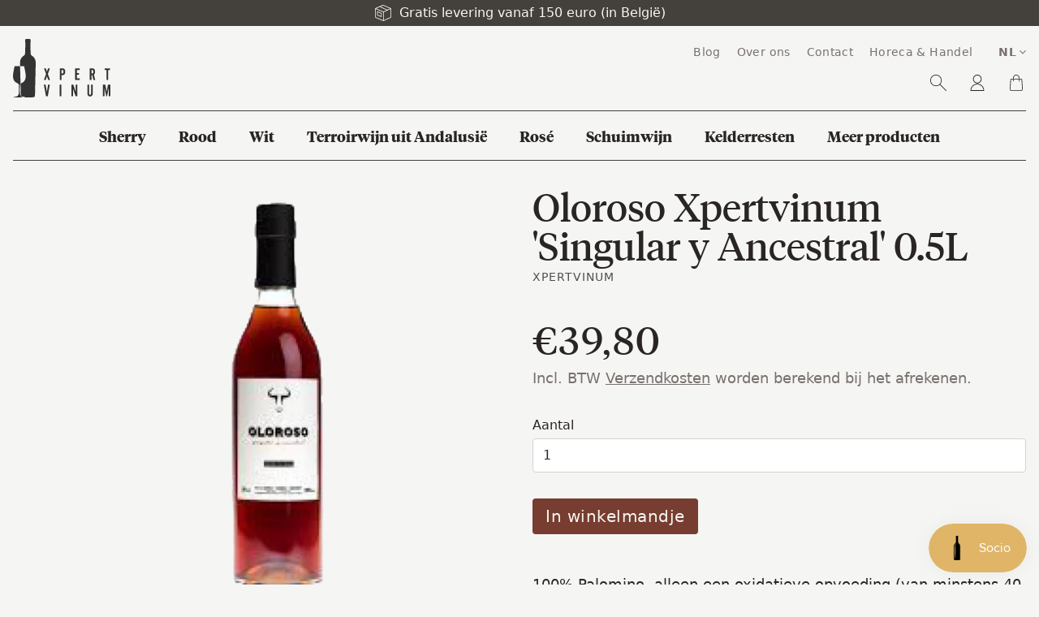

--- FILE ---
content_type: text/css
request_url: https://xpertvinum.be/cdn/shop/t/9/assets/main.css?v=31927542590625607171748180930
body_size: 6446
content:
/*! tailwindcss v2.2.19 | MIT License | https://tailwindcss.com*//*! modern-normalize v1.1.0 | MIT License | https://github.com/sindresorhus/modern-normalize */html{-moz-tab-size:4;-o-tab-size:4;tab-size:4;line-height:1.15;-webkit-text-size-adjust:100%}body{margin:0;font-family:system-ui,-apple-system,Segoe UI,Roboto,Helvetica,Arial,sans-serif,Apple Color Emoji,Segoe UI Emoji}hr{height:0;color:inherit}abbr[title]{-webkit-text-decoration:underline dotted;text-decoration:underline dotted}b,strong{font-weight:bolder}code,kbd,pre,samp{font-family:ui-monospace,SFMono-Regular,Consolas,Liberation Mono,Menlo,monospace;font-size:1em}small{font-size:80%}sub,sup{font-size:75%;line-height:0;position:relative;vertical-align:baseline}sub{bottom:-.25em}sup{top:-.5em}table{text-indent:0;border-color:inherit}button,input,optgroup,select,textarea{font-family:inherit;font-size:100%;line-height:1.15;margin:0}button,select{text-transform:none}[type=button],[type=reset],[type=submit],button{-webkit-appearance:button}::-moz-focus-inner{border-style:none;padding:0}:-moz-focusring{outline:1px dotted ButtonText}:-moz-ui-invalid{box-shadow:none}legend{padding:0}progress{vertical-align:baseline}::-webkit-inner-spin-button,::-webkit-outer-spin-button{height:auto}[type=search]{-webkit-appearance:textfield;outline-offset:-2px}::-webkit-search-decoration{-webkit-appearance:none}::-webkit-file-upload-button{-webkit-appearance:button;font:inherit}summary{display:list-item}blockquote,dd,dl,figure,h1,h2,h3,h4,h5,h6,hr,p,pre{margin:0}button{background-color:transparent;background-image:none}fieldset,ol,ul{margin:0;padding:0}ol,ul{list-style:none}html{font-family:ui-sans-serif,system-ui,-apple-system,BlinkMacSystemFont,Segoe UI,Roboto,Helvetica Neue,Arial,Noto Sans,sans-serif,Apple Color Emoji,Segoe UI Emoji,Segoe UI Symbol,Noto Color Emoji;line-height:1.5}body{font-family:inherit;line-height:inherit}*,:after,:before{box-sizing:border-box;border:0 solid}hr{border-top-width:1px}img{border-style:solid}textarea{resize:vertical}input::-moz-placeholder,textarea::-moz-placeholder{opacity:1;color:#a8a29e}input::placeholder,textarea::placeholder{opacity:1;color:#a8a29e}[role=button],button{cursor:pointer}:-moz-focusring{outline:auto}table{border-collapse:collapse}h1,h2,h3,h4,h5,h6{font-size:inherit;font-weight:inherit}a{color:inherit;text-decoration:inherit}button,input,optgroup,select,textarea{padding:0;line-height:inherit;color:inherit}code,kbd,pre,samp{font-family:ui-monospace,SFMono-Regular,Menlo,Monaco,Consolas,Liberation Mono,Courier New,monospace}audio,canvas,embed,iframe,img,object,svg,video{display:block;vertical-align:middle}img,video{max-width:100%;height:auto}[hidden]{display:none}*,:after,:before{--tw-translate-x:0;--tw-translate-y:0;--tw-rotate:0;--tw-skew-x:0;--tw-skew-y:0;--tw-scale-x:1;--tw-scale-y:1;--tw-transform:translateX(var(--tw-translate-x)) translateY(var(--tw-translate-y)) rotate(var(--tw-rotate)) skewX(var(--tw-skew-x)) skewY(var(--tw-skew-y)) scaleX(var(--tw-scale-x)) scaleY(var(--tw-scale-y));--tw-border-opacity:1;border-color:rgba(231,229,228,var(--tw-border-opacity));--tw-ring-offset-shadow:0 0 transparent;--tw-ring-shadow:0 0 transparent;--tw-shadow:0 0 transparent;--tw-blur:var(--tw-empty, );--tw-brightness:var(--tw-empty, );--tw-contrast:var(--tw-empty, );--tw-grayscale:var(--tw-empty, );--tw-hue-rotate:var(--tw-empty, );--tw-invert:var(--tw-empty, );--tw-saturate:var(--tw-empty, );--tw-sepia:var(--tw-empty, );--tw-drop-shadow:var(--tw-empty, );--tw-filter:var(--tw-blur) var(--tw-brightness) var(--tw-contrast) var(--tw-grayscale) var(--tw-hue-rotate) var(--tw-invert) var(--tw-saturate) var(--tw-sepia) var(--tw-drop-shadow)}[multiple],[type=date],[type=datetime-local],[type=email],[type=month],[type=number],[type=password],[type=search],[type=tel],[type=text],[type=time],[type=url],[type=week],select,textarea{-webkit-appearance:none;-moz-appearance:none;appearance:none;background-color:#fff;border-color:#78716c;border-width:1px;border-radius:0;padding:.5rem .75rem;font-size:1rem;line-height:1.5rem}[multiple]:focus,[type=date]:focus,[type=datetime-local]:focus,[type=email]:focus,[type=month]:focus,[type=number]:focus,[type=password]:focus,[type=search]:focus,[type=tel]:focus,[type=text]:focus,[type=time]:focus,[type=url]:focus,[type=week]:focus,select:focus,textarea:focus{outline:2px solid transparent;outline-offset:2px;--tw-ring-inset:var(--tw-empty, );--tw-ring-offset-width:0px;--tw-ring-offset-color:#fff;--tw-ring-color:#2563eb;--tw-ring-offset-shadow:var(--tw-ring-inset) 0 0 0 var(--tw-ring-offset-width) var(--tw-ring-offset-color);--tw-ring-shadow:var(--tw-ring-inset) 0 0 0 calc(1px + var(--tw-ring-offset-width)) var(--tw-ring-color);box-shadow:var(--tw-ring-offset-shadow),var(--tw-ring-shadow),var(--tw-shadow,0 0 transparent);border-color:#2563eb}input::-moz-placeholder,textarea::-moz-placeholder{color:#78716c;opacity:1}input::placeholder,textarea::placeholder{color:#78716c;opacity:1}::-webkit-datetime-edit-fields-wrapper{padding:0}::-webkit-date-and-time-value{min-height:1.5em}select{background-image:url("data:image/svg+xml;charset=utf-8,%3Csvg xmlns='http://www.w3.org/2000/svg' fill='none' viewBox='0 0 20 20'%3E%3Cpath stroke='%2378716c' stroke-linecap='round' stroke-linejoin='round' stroke-width='1.5' d='M6 8l4 4 4-4'/%3E%3C/svg%3E");background-position:right .5rem center;background-repeat:no-repeat;background-size:1.5em 1.5em;padding-right:2.5rem;-webkit-print-color-adjust:exact;color-adjust:exact}[multiple]{background-image:none;background-position:0 0;background-repeat:unset;background-size:initial;padding-right:.75rem;-webkit-print-color-adjust:unset;color-adjust:unset}[type=checkbox],[type=radio]{-webkit-appearance:none;-moz-appearance:none;appearance:none;padding:0;-webkit-print-color-adjust:exact;color-adjust:exact;display:inline-block;vertical-align:middle;background-origin:border-box;-webkit-user-select:none;-moz-user-select:none;user-select:none;flex-shrink:0;height:1rem;width:1rem;color:#2563eb;background-color:#fff;border-color:#78716c;border-width:1px}[type=checkbox]{border-radius:0}[type=radio]{border-radius:100%}[type=checkbox]:focus,[type=radio]:focus{outline:2px solid transparent;outline-offset:2px;--tw-ring-inset:var(--tw-empty, );--tw-ring-offset-width:2px;--tw-ring-offset-color:#fff;--tw-ring-color:#2563eb;--tw-ring-offset-shadow:var(--tw-ring-inset) 0 0 0 var(--tw-ring-offset-width) var(--tw-ring-offset-color);--tw-ring-shadow:var(--tw-ring-inset) 0 0 0 calc(2px + var(--tw-ring-offset-width)) var(--tw-ring-color);box-shadow:var(--tw-ring-offset-shadow),var(--tw-ring-shadow),var(--tw-shadow,0 0 transparent)}[type=checkbox]:checked,[type=radio]:checked{border-color:transparent;background-color:currentColor;background-size:100% 100%;background-position:50%;background-repeat:no-repeat}[type=checkbox]:checked{background-image:url("data:image/svg+xml;charset=utf-8,%3Csvg viewBox='0 0 16 16' fill='%23fff' xmlns='http://www.w3.org/2000/svg'%3E%3Cpath d='M12.207 4.793a1 1 0 010 1.414l-5 5a1 1 0 01-1.414 0l-2-2a1 1 0 011.414-1.414L6.5 9.086l4.293-4.293a1 1 0 011.414 0z'/%3E%3C/svg%3E")}[type=radio]:checked{background-image:url("data:image/svg+xml;charset=utf-8,%3Csvg viewBox='0 0 16 16' fill='%23fff' xmlns='http://www.w3.org/2000/svg'%3E%3Ccircle cx='8' cy='8' r='3'/%3E%3C/svg%3E")}[type=checkbox]:checked:focus,[type=checkbox]:checked:hover,[type=radio]:checked:focus,[type=radio]:checked:hover{border-color:transparent;background-color:currentColor}[type=checkbox]:indeterminate{background-image:url("data:image/svg+xml;charset=utf-8,%3Csvg xmlns='http://www.w3.org/2000/svg' fill='none' viewBox='0 0 16 16'%3E%3Cpath stroke='%23fff' stroke-linecap='round' stroke-linejoin='round' stroke-width='2' d='M4 8h8'/%3E%3C/svg%3E");border-color:transparent;background-color:currentColor;background-size:100% 100%;background-position:50%;background-repeat:no-repeat}[type=checkbox]:indeterminate:focus,[type=checkbox]:indeterminate:hover{border-color:transparent;background-color:currentColor}[type=file]{background:unset;border-color:inherit;border-width:0;border-radius:0;padding:0;font-size:unset;line-height:inherit}[type=file]:focus{outline:1px auto -webkit-focus-ring-color}.container{width:100%}@media (min-width:100%){.container{max-width:100%}}@media (min-width:1024px){.container{max-width:1024px}}@media (min-width:1280px){.container{max-width:1280px}}.sr-only{position:absolute;width:1px;height:1px;padding:0;margin:-1px;overflow:hidden;clip:rect(0,0,0,0);white-space:nowrap;border-width:0}.invisible{visibility:hidden}.static{position:static}.fixed{position:fixed}.absolute{position:absolute}.relative{position:relative}.inset-0{top:0;right:0;bottom:0;left:0}.top-0{top:0}.bottom-4{bottom:1rem}.left-0{left:0}.isolate{isolation:isolate}.z-20{z-index:20}.z-10{z-index:10}.col-span-2{grid-column:span 2/span 2}.my-12{margin-top:3rem;margin-bottom:3rem}.mx-auto{margin-left:auto;margin-right:auto}.my-4{margin-top:1rem;margin-bottom:1rem}.my-8{margin-top:2rem}.mb-8,.my-8{margin-bottom:2rem}.mt-1{margin-top:.25rem}.mb-2{margin-bottom:.5rem}.mt-4{margin-top:1rem}.mb-4{margin-bottom:1rem}.mb-6{margin-bottom:1.5rem}.-mt-16{margin-top:-4rem}.mb-1{margin-bottom:.25rem}.mt-2{margin-top:.5rem}.ml-auto{margin-left:auto}.mt-8{margin-top:2rem}.mr-2{margin-right:.5rem}.mt-12{margin-top:3rem}.block{display:block}.inline-block{display:inline-block}.inline{display:inline}.flex{display:flex}.table{display:table}.grid{display:grid}.hidden{display:none}.h-6{height:1.5rem}.h-80{height:20rem}.h-96{height:24rem}.h-32{height:8rem}.h-auto{height:auto}.h-48{height:12rem}.h-1{height:.25rem}.h-2{height:.5rem}.h-3{height:.75rem}.h-5{height:1.25rem}.h-4{height:1rem}.max-h-24{max-height:6rem}.max-h-32{max-height:8rem}.w-full{width:100%}.w-20{width:5rem}.max-w-sm{max-width:24rem}.max-w-2xl{max-width:42rem}.max-w-full{max-width:100%}.table-fixed{table-layout:fixed}.border-collapse{border-collapse:collapse}.transform{transform:var(--tw-transform)}.cursor-pointer{cursor:pointer}.resize{resize:both}.grid-cols-1{grid-template-columns:repeat(1,minmax(0,1fr))}.grid-cols-resource-list{grid-template-columns:120px minmax(0,1fr)}.flex-col{flex-direction:column}.flex-wrap{flex-wrap:wrap}.items-start{align-items:flex-start}.items-end{align-items:flex-end}.items-center{align-items:center}.justify-center{justify-content:center}.justify-between{justify-content:space-between}.gap-16{gap:4rem}.gap-4{gap:1rem}.gap-8{gap:2rem}.gap-2{gap:.5rem}.gap-x-8{-moz-column-gap:2rem;column-gap:2rem}.gap-y-12{row-gap:3rem}.gap-y-4{row-gap:1rem}.gap-x-4{-moz-column-gap:1rem;column-gap:1rem}.gap-x-3{-moz-column-gap:.75rem;column-gap:.75rem}.gap-y-8{row-gap:2rem}.space-x-4>:not([hidden])~:not([hidden]){--tw-space-x-reverse:0;margin-right:calc(1rem*var(--tw-space-x-reverse));margin-left:calc(1rem*(1 - var(--tw-space-x-reverse)))}.space-x-2>:not([hidden])~:not([hidden]){--tw-space-x-reverse:0;margin-right:calc(.5rem*var(--tw-space-x-reverse));margin-left:calc(.5rem*(1 - var(--tw-space-x-reverse)))}.space-x-8>:not([hidden])~:not([hidden]){--tw-space-x-reverse:0;margin-right:calc(2rem*var(--tw-space-x-reverse));margin-left:calc(2rem*(1 - var(--tw-space-x-reverse)))}.space-x-5>:not([hidden])~:not([hidden]){--tw-space-x-reverse:0;margin-right:calc(1.25rem*var(--tw-space-x-reverse));margin-left:calc(1.25rem*(1 - var(--tw-space-x-reverse)))}.space-x-1>:not([hidden])~:not([hidden]){--tw-space-x-reverse:0;margin-right:calc(.25rem*var(--tw-space-x-reverse));margin-left:calc(.25rem*(1 - var(--tw-space-x-reverse)))}.space-x-10>:not([hidden])~:not([hidden]){--tw-space-x-reverse:0;margin-right:calc(2.5rem*var(--tw-space-x-reverse));margin-left:calc(2.5rem*(1 - var(--tw-space-x-reverse)))}.space-y-4>:not([hidden])~:not([hidden]){--tw-space-y-reverse:0;margin-top:calc(1rem*(1 - var(--tw-space-y-reverse)));margin-bottom:calc(1rem*var(--tw-space-y-reverse))}.space-y-1>:not([hidden])~:not([hidden]){--tw-space-y-reverse:0;margin-top:calc(.25rem*(1 - var(--tw-space-y-reverse)));margin-bottom:calc(.25rem*var(--tw-space-y-reverse))}.truncate{overflow:hidden;text-overflow:ellipsis;white-space:nowrap}.rounded{border-radius:.25rem}.rounded-full{border-radius:9999px}.rounded-md{border-radius:.375rem}.border{border-width:1px}.border-t{border-top-width:1px}.border-b{border-bottom-width:1px}.border-gray-300{--tw-border-opacity:1;border-color:rgba(214,211,209,var(--tw-border-opacity))}.border-gray-700{--tw-border-opacity:1;border-color:rgba(68,64,60,var(--tw-border-opacity))}.border-tinto{--tw-border-opacity:1;border-color:rgba(119,61,49,var(--tw-border-opacity))}.border-red{--tw-border-opacity:1;border-color:rgba(226,95,95,var(--tw-border-opacity))}.border-opacity-60{--tw-border-opacity:.6}.bg-red{--tw-bg-opacity:1;background-color:rgba(226,95,95,var(--tw-bg-opacity))}.bg-gray-100{--tw-bg-opacity:1;background-color:rgba(245,245,244,var(--tw-bg-opacity))}.bg-gray-700{--tw-bg-opacity:1;background-color:rgba(68,64,60,var(--tw-bg-opacity))}.bg-gray-50{--tw-bg-opacity:1;background-color:rgba(250,250,249,var(--tw-bg-opacity))}.bg-gold{--tw-bg-opacity:1;background-color:rgba(224,181,103,var(--tw-bg-opacity))}.bg-tinto{--tw-bg-opacity:1;background-color:rgba(119,61,49,var(--tw-bg-opacity))}.bg-white{--tw-bg-opacity:1;background-color:rgba(255,255,255,var(--tw-bg-opacity))}.bg-opacity-20{--tw-bg-opacity:.2}.p-4{padding:1rem}.p-1{padding:.25rem}.p-8{padding:2rem}.py-8{padding-top:2rem;padding-bottom:2rem}.py-4{padding-top:1rem;padding-bottom:1rem}.py-2{padding-top:.5rem;padding-bottom:.5rem}.px-4{padding-left:1rem;padding-right:1rem}.px-2{padding-left:.5rem;padding-right:.5rem}.px-1{padding-left:.25rem;padding-right:.25rem}.pb-4{padding-bottom:1rem}.text-left{text-align:left}.text-center{text-align:center}.text-right{text-align:right}.font-serif{font-family:Tiempos Headline,ui-serif,Georgia}.text-sm{font-size:.875rem;line-height:1.25rem}.text-lg{font-size:1.125rem;line-height:1.75rem}.text-3xl{font-size:1.875rem;line-height:2.25rem}.text-xl{font-size:1.25rem;line-height:1.75rem}.text-2xl{font-size:1.5rem;line-height:2rem}.text-5xl{font-size:3rem;line-height:1}.font-bold{font-weight:700}.uppercase{text-transform:uppercase}.capitalize{text-transform:capitalize}.italic{font-style:italic}.tracking-wide{letter-spacing:.025em}.text-white{--tw-text-opacity:1;color:rgba(255,255,255,var(--tw-text-opacity))}.text-gray-800{--tw-text-opacity:1;color:rgba(41,37,36,var(--tw-text-opacity))}.text-gray-500{--tw-text-opacity:1;color:rgba(120,113,108,var(--tw-text-opacity))}.text-gold-lightest{--tw-text-opacity:1;color:rgba(247,246,240,var(--tw-text-opacity))}.text-gray-700{--tw-text-opacity:1;color:rgba(68,64,60,var(--tw-text-opacity))}.text-tinto{--tw-text-opacity:1;color:rgba(119,61,49,var(--tw-text-opacity))}.text-red{--tw-text-opacity:1;color:rgba(226,95,95,var(--tw-text-opacity))}.text-gray-400{--tw-text-opacity:1;color:rgba(168,162,158,var(--tw-text-opacity))}.underline{text-decoration:underline}.line-through{text-decoration:line-through}.no-underline{text-decoration:none}.opacity-40{opacity:.4}.shadow-2xl{--tw-shadow:0 25px 50px -12px rgba(0,0,0,.25);box-shadow:var(--tw-ring-offset-shadow,0 0 transparent),var(--tw-ring-shadow,0 0 transparent),var(--tw-shadow)}.filter{filter:var(--tw-filter)}.transition{transition-property:background-color,border-color,color,fill,stroke,opacity,box-shadow,transform,filter,-webkit-backdrop-filter;transition-property:background-color,border-color,color,fill,stroke,opacity,box-shadow,transform,filter,backdrop-filter;transition-property:background-color,border-color,color,fill,stroke,opacity,box-shadow,transform,filter,backdrop-filter,-webkit-backdrop-filter;transition-timing-function:cubic-bezier(.4,0,.2,1);transition-duration:.15s}.ease-in-out{transition-timing-function:cubic-bezier(.4,0,.2,1)}.no-js:not(html){display:none}body.prevent-scrolling{overflow:hidden;position:fixed;width:100%}@font-face{font-family:Tiempos Headline;src:url(../assets/tiempos-headline-web-regular.woff2) format("woff2"),url(../assets/tiempos-headline-web-regular.woff) format("woff"),url(../assets/tiempos-headline-web-regular.otf) format("opentype");font-style:normal;font-weight:400;font-display:swap}@font-face{font-family:Tiempos Headline;src:url(../assets/tiempos-headline-web-bold.woff2) format("woff2"),url(../assets/tiempos-headline-web-bold.woff) format("woff"),url(../assets/tiempos-headline-web-bold.otf) format("opentype");font-style:normal;font-weight:700;font-display:swap}.h1,.h2,.h3,.h4,.h5,h1,h2,h3,h4,h5{font-family:Tiempos Headline,ui-serif,Georgia}.h1,h1{font-size:1.875rem;line-height:2.25rem}@media (min-width:768px){.h1,h1{font-size:3rem;line-height:1}}.h2,h2{font-size:1.5rem;line-height:2rem}@media (min-width:768px){.h2,h2{font-size:1.875rem;line-height:2.25rem}}.h3,h3{font-size:1.5rem;line-height:2rem}.h4,h4{font-size:1.25rem;line-height:1.75rem}a{text-decoration:underline}a:hover{text-decoration:none}.text-center h2{display:flex;flex-direction:row}.text-center h2:after,.text-center h2:before{border-bottom-width:1px;--tw-border-opacity:1;border-color:rgba(168,162,158,var(--tw-border-opacity));content:"";flex:1 1;margin:auto;max-width:200px}.text-center h2:before{margin-right:16px}.text-center h2:after{margin-left:16px}.icon svg{height:1.5rem;width:1.5rem;fill:currentColor}.icon--extra-small svg,.icon--xs svg{height:.5rem;width:.5rem}.icon--small svg,.icon--sm svg{height:1rem;width:1rem}.icon--large svg,.icon--lg svg{height:2rem;width:2rem}.cart{table-layout:fixed;width:100%}.cart td,.cart th{padding-bottom:1rem}.cart td{padding-top:1rem}tr.cart__row{border-top-width:1px;--tw-border-opacity:1;border-color:rgba(214,211,209,var(--tw-border-opacity))}.cart__final-price,.cart__price{font-weight:500;font-family:Tiempos Headline,ui-serif,Georgia;letter-spacing:.05em}.cart-popup-wrapper{position:fixed;z-index:50;top:0;right:0;bottom:0;left:0;display:flex;align-items:flex-start;justify-content:center;padding-top:1rem}@media (min-width:768px){.cart-popup-wrapper{padding-top:4rem}}.cart-popup-wrapper--hidden{display:none}.cart-popup{width:90vw;max-width:600px;z-index:50;--tw-bg-opacity:1;background-color:rgba(250,250,249,var(--tw-bg-opacity));border-width:1px;--tw-border-opacity:1;border-color:rgba(245,245,244,var(--tw-border-opacity))}.cart-popup-item__image{max-height:8rem}.cookie-message{display:none;padding-bottom:25px}.cart--no-cookies .cookie-message{display:block}.page-width{width:100%}@media (min-width:100%){.page-width{max-width:100%}}@media (min-width:1024px){.page-width{max-width:1024px}}@media (min-width:1280px){.page-width{max-width:1280px}}.page-width{margin-left:auto;margin-right:auto;padding-left:1rem;padding-right:1rem}.page-width--small{max-width:56rem}.mobile-nav--close .icon--navigation-menu,.mobile-nav--open .icon--close{display:none}.mobile-nav{transform:translateY(-100%);position:absolute;top:0;left:0;background-color:var(--color-body);transition:all .45s cubic-bezier(.29,.63,.44,1);display:none;overflow:hidden;width:100%}.mobile-nav:after{content:"";position:absolute;bottom:0;left:0;right:0;border-bottom:1px solid var(--color-border)}.mobile-nav.js-menu--is-open{display:block}.btn{padding:.5rem 1rem}.btn>:not([hidden])~:not([hidden]){--tw-space-x-reverse:0;margin-right:calc(.5rem*var(--tw-space-x-reverse));margin-left:calc(.5rem*(1 - var(--tw-space-x-reverse)))}.btn{display:inline-flex;justify-content:center;align-items:center;border-radius:.25rem;letter-spacing:.025em;cursor:pointer}.btn[disabled]{opacity:.5}.btn--primary{--tw-bg-opacity:1;background-color:rgba(119,61,49,var(--tw-bg-opacity));--tw-text-opacity:1;color:rgba(247,246,240,var(--tw-text-opacity))}.btn--outline{text-decoration:none;border-width:1px;--tw-bg-opacity:1;background-color:rgba(255,255,255,var(--tw-bg-opacity));--tw-border-opacity:1;border-color:rgba(68,64,60,var(--tw-border-opacity));--tw-text-opacity:1;color:rgba(68,64,60,var(--tw-text-opacity))}.btn--outline:hover{--tw-bg-opacity:1;background-color:rgba(231,229,228,var(--tw-bg-opacity))}@keyframes forward{0%,to{transform:none;animation-timing-function:cubic-bezier(.8,0,1,1)}50%{transform:translate(25%);animation-timing-function:cubic-bezier(0,0,.2,1)}}.btn--outline:hover .icon--arrow-right{animation:forward 1s infinite}.btn--disabled{--tw-bg-opacity:1;background-color:rgba(120,113,108,var(--tw-bg-opacity));cursor:not-allowed}.collection-hero{position:relative;overflow:hidden}.collection-hero__image{background-position:50% 50%;background-repeat:no-repeat;background-size:cover;height:300px;opacity:1}.collection-description{margin-top:1rem;margin-bottom:1rem}.collection-hero__title-wrapper:before{content:"";position:absolute;top:0;right:0;bottom:0;left:0;background-color:var(--color-image-overlay);opacity:var(--opacity-image-overlay)}.collection-hero__title{position:absolute;color:var(--color-overlay-title-text);width:100%;text-align:center;left:0;right:0;top:50%;transform:translateY(-50%)}.section-header{margin-bottom:2rem}.content,.rte{font-size:1.125rem;line-height:1.75rem}.content ol,.content p,.content ul,.rte ol,.rte p,.rte ul{margin-top:1rem;margin-bottom:1rem}.content ol,.content ul,.rte ol,.rte ul{list-style-type:disc;list-style-position:inside;margin-left:1rem}.content ol,.rte ol{list-style-type:decimal}.highlight{padding:1rem}@media (min-width:768px){.highlight{padding:2rem}}.highlight{display:flex;flex-direction:column;justify-content:flex-end;align-items:flex-start;background-size:cover;background-position:50%;--tw-text-opacity:1;color:rgba(247,246,240,var(--tw-text-opacity));position:relative}.product-card{display:flex;flex-direction:column;height:100%}.product-card .price{margin-top:auto}.product-card__background{position:absolute;top:10%;left:10%;width:60%;height:60%;--tw-bg-opacity:1;background-color:rgba(224,181,103,var(--tw-bg-opacity));opacity:.4}.product-form__error-message-wrapper--hidden{display:none}.price{display:flex;flex-direction:column;align-items:flex-start;padding-top:1rem}.price dl{margin-top:0}.price dd{margin-right:.5rem}.price--unavailable{visibility:hidden}.price--compare-price-hidden .price__compare{display:none}.price__pricing-group{display:flex;flex-direction:row;align-items:center}.price__regular{display:block}.price__regular,.price__sale{margin-right:.5rem}.price--on-sale .price__availability,.price--on-sale .price__regular{display:none}.price__availability{display:none;text-transform:uppercase;letter-spacing:1px}.price--sold-out .price__availability{display:block}.price__sale{display:none}.price--on-sale .price__sale{display:flex;flex-direction:row;flex-wrap:wrap;align-items:flex-end}.price__vendor{color:var(--color-body-text);font-size:.9em;font-weight:var(--font-weight-body);text-transform:uppercase;letter-spacing:1px;margin:5px 0 10px;width:100%;flex-basis:100%}.price__vendor--listing{margin:0 0 4px}.price__unit{flex-basis:100%;display:none}.price--unit-available .price__unit{display:block}.price-item{font-weight:500;font-family:Tiempos Headline,ui-serif,Georgia;letter-spacing:.05em}.price-item--sale{color:var(--color-sale-text)}.price--on-sale .price-item--regular{text-decoration:line-through}.price-unit-price{color:var(--color-body-text);font-size:.8em}.price-item__label{display:inline-block;white-space:nowrap;font-weight:var(--font-weight-body--bolder)}.price__badges{display:flex}.price__badges>:not([hidden])~:not([hidden]){--tw-space-x-reverse:0;margin-right:calc(.5rem*var(--tw-space-x-reverse));margin-left:calc(.5rem*(1 - var(--tw-space-x-reverse)))}.price__badge{align-self:center;text-align:center;font-size:.5em;line-height:1em;font-weight:700;text-transform:uppercase;letter-spacing:1px;background-color:var(--color-bg);border:1px solid var(--color-text);border-radius:.125rem;padding:.2rem .5rem}.price__badge--sale{--tw-bg-opacity:1;background-color:rgba(119,61,49,var(--tw-bg-opacity));--tw-text-opacity:1;color:rgba(247,246,240,var(--tw-text-opacity));--tw-border-opacity:1;border-color:rgba(119,61,49,var(--tw-border-opacity))}.price--on-sale .price__badge--sale{display:flex}.price--sold-out .price__badge--sale{display:none}.price__badge--sold-out{color:var(--color-body-text);border-color:var(--color-body-text)}.price--sold-out .price__badge--sold-out{display:flex}.price__badges--listing{margin-top:.5rem}.price__badges--listing .price__badge{font-size:.6em;padding:.25rem .55rem}.drawer{display:none;position:fixed;-webkit-overflow-scrolling:touch;z-index:21}.js-drawer-open-top .drawer{display:block}.drawer--top{width:100%;transform:translateY(-100%)}.js-drawer-open-top .drawer--top{transform:translateY(0);display:flex;max-height:100vh}.drawer-page-content:after{opacity:0;visibility:hidden;pointer-events:none;content:"";display:block;position:fixed;top:0;left:0;width:100%;height:100%;background-color:#0009;z-index:20;transition:all .45s cubic-bezier(.29,.63,.44,1)}.js-drawer-open .drawer-page-content:after{opacity:1;visibility:visible;pointer-events:auto}.drawer__close,.drawer__title{display:table-cell;vertical-align:middle}.drawer__close-button{background:none;border:0;position:relative;right:-15px;height:100%;width:60px;padding:0 20px;color:inherit;font-size:calc(18/var(--font-size-base)*1em)}.drawer__close-button:active,.drawer__close-button:focus{background-color:#0009}.search-form__input-wrapper{position:relative}.search-form__input{padding-right:45px;width:100%;min-height:44px;color:var(--color-text-field-text);background-color:var(--color-text-field);border:none;border:1px solid var(--color-border-form)}.search-form__input::-ms-clear{display:none}.search-form__input::-webkit-search-cancel-button{display:none}.search-form__input::-moz-placeholder{color:var(--color-text-field-text);opacity:.6}.search-form__input::placeholder{color:var(--color-text-field-text);opacity:.6}.search-form__input:-ms-input-placeholder{color:var(--color-text-field-text);opacity:.6}.search-form__input::-ms-input-placeholder{color:var(--color-text-field-text);opacity:.6}.search-form__clear-action{-webkit-appearance:none;-moz-appearance:none;appearance:none;padding:0;background:none;border:none;font-size:inherit;line-height:inherit;cursor:pointer;opacity:0;visibility:hidden;pointer-events:none;position:absolute;display:flex;align-items:center;justify-content:center;top:50%;margin:-12px 0 0;right:10px;width:24px;height:24px;border-radius:50%;background-color:transparent;transition-property:opacity,visibility,background-color,transform;transition-duration:.1s;transition-timing-function:ease-in-out}.search-form__clear-action .icon-close{flex:1 1 auto;width:12px;height:12px;fill:var(--color-text-field-text)}.search-form__clear-action:focus,.search-form__clear-action:hover{background-color:rgba(var(--color-text-field-text-rgb),.2)}.search-form__clear-action:active{transform:scale(.9)}.search-form__clear-action.predictive-search__clear-button--visible{opacity:1;visibility:visible;pointer-events:auto}.search-bar__form .search-form__clear-action{right:44px}.search-form--focus .predictive-search__clear-button--visible,.search-page-form .predictive-search__clear-button--visible{opacity:1;visibility:visible;pointer-events:auto}.search-form__connected-submit{-webkit-appearance:none;-moz-appearance:none;appearance:none;margin:0;padding:0;background:none;border:none;font-size:inherit;line-height:inherit;cursor:pointer;flex:0 0 auto;display:flex;align-items:center;justify-content:center;width:50px;background-color:var(--color-btn-primary);border-radius:0 2px 2px 0;transition:background-color .1s ease-in-out}.search-form__connected-submit:focus,.search-form__connected-submit:hover{background-color:var(--color-btn-primary-darker)}.search-form__connected-submit:active{background-color:var(--color-btn-primary)}.search-form__connected-submit .icon-search{fill:var(--color-btn-primary-text);width:20px;height:20px}.search-bar{z-index:999;background-color:var(--color-body)}.search-bar__interior{height:100%;display:flex;flex:1}@media only screen and (min-width:750px){.search-bar__interior{padding-left:55px;padding-right:55px;height:auto}}.search-form__container{flex:1;display:flex;align-items:center;justify-content:center;padding-left:7px;padding-right:10px;background-color:var(--color-bg)}.search-bar__form{flex:1 1 100%;position:relative;max-width:750px;border:1px solid transparent}.search-bar__actions{display:flex;flex:0 0 auto;align-items:center}.search-bar__submit{z-index:1;position:absolute;right:0;top:0;display:inline-block;padding:0 12px;height:100%;vertical-align:middle;background-color:transparent;border:0;margin:0;color:var(--color-text-field-text)}.search-bar__submit .icon{position:relative;top:-1px;width:1.2rem;height:auto}.search-bar__submit:focus,.search-bar__submit:hover{color:rgba(var(--color-text-field-text-rgb),.6)}.search-bar__input{padding-right:45px;width:100%;min-height:44px;color:var(--color-text-field-text);background-color:var(--color-text-field);border:none;border:1px solid var(--color-border-form)}.search-bar__close{padding:.625em .75em;margin-right:-10px}.search-bar__close .icon{width:1rem;height:auto}.search--less-than-2-results{height:40vh}.form-text{width:100%;padding-left:1rem;padding-right:1rem;border-radius:.25rem;--tw-border-opacity:1;border-color:rgba(214,211,209,var(--tw-border-opacity))}.form-text:focus{--tw-border-opacity:1;border-color:rgba(224,181,103,var(--tw-border-opacity));--tw-ring-opacity:1;--tw-ring-color:rgba(224,181,103,var(--tw-ring-opacity));--tw-ring-opacity:.5}input:required:focus:invalid+.form__required-checkbox-label{--tw-text-opacity:1;color:rgba(216,42,39,var(--tw-text-opacity))}.shopify-policy__title{margin-bottom:2rem}.disclosure{position:relative}.disclosure-list{right:0;top:100%;position:absolute;display:none;min-height:48px;max-height:300px;overflow-y:auto}.disclosure-list--visible{display:block}.revy-bundle-products{display:none!important}.revy-bundle-action{padding:0!important;margin:0 -16px;flex-wrap:wrap;flex-direction:row!important}.revy-bundle-add-button{margin:0 0 16px 16px!important}.ais-page .ais-facet--checkbox{margin-right:.5rem;padding:0!important}.ais-page .ais-facet--label{display:inline-flex!important;align-items:center}.ais-page .ais-current-refined-values--link:before{vertical-align:baseline!important}.article__grid-image-container{display:block;clear:both;position:relative;margin:0 auto 27.5px 0;min-height:1px;width:100%;height:100%}.article__list-image,.js .article__grid-image{position:absolute;top:0}.article__list-image,.product-single__media{margin:0 auto;width:100%}.product-single__media{min-height:1px;height:100%;position:relative}.product-single__media .media-item,.product-single__media .plyr,.product-single__media .shopify-model-viewer-ui,.product-single__media>video,.product-single__media iframe,.product-single__media img,.product-single__media model-viewer{position:absolute;top:0;left:0;width:100%;max-width:100%;height:100%}.hide{display:none}.product-single__thumbnail{display:block;border-width:2px;border-color:transparent}.product-single__thumbnail.active-thumb{--tw-border-opacity:1;border-color:rgba(224,181,103,var(--tw-border-opacity))}.product-single__thumbnail-image{max-width:100%;display:block;margin:0 auto;padding:2px}.product-single__thumbnail-badge{width:22px;height:22px;position:absolute;right:6px;top:6px;pointer-events:none}@media only screen and (min-width:750px){.product-single__thumbnail-badge{width:26px;height:26px}}.product-single__thumbnail-badge .icon{fill:var(--color-bg);width:100%;height:100%;vertical-align:baseline}.product-single__thumbnail-badge .icon-3d-badge-full-color-outline,.product-single__thumbnail-badge .icon-video-badge-full-color-outline{stroke:rgba(var(--color-text-rgb),.05)}.product-single__thumbnail-badge .icon-3d-badge-full-color-element,.product-single__thumbnail-badge .icon-video-badge-full-color-element{fill:var(--color-text)}.product-featured-media{display:block;margin:0 auto;position:absolute;top:4px;left:4px;width:calc(100% - 8px)}.no-js .product-featured-media{position:relative}.hover\:text-gray-700:hover{--tw-text-opacity:1;color:rgba(68,64,60,var(--tw-text-opacity))}.hover\:underline:hover{text-decoration:underline}.hover\:no-underline:hover{text-decoration:none}.focus\:border-gold:focus{--tw-border-opacity:1;border-color:rgba(224,181,103,var(--tw-border-opacity))}.focus\:outline-none:focus{outline:2px solid transparent;outline-offset:2px}.focus\:ring-gold:focus{--tw-ring-opacity:1;--tw-ring-color:rgba(224,181,103,var(--tw-ring-opacity))}.focus\:ring-opacity-50:focus{--tw-ring-opacity:.5}@media (min-width:640px){.sm\:max-w-sm{max-width:24rem}.sm\:grid-cols-2{grid-template-columns:repeat(2,minmax(0,1fr))}}@media (min-width:768px){.md\:mb-6{margin-bottom:1.5rem}.md\:mb-16{margin-bottom:4rem}.md\:flex{display:flex}.md\:table-cell{display:table-cell}.md\:hidden{display:none}.md\:w-96{width:24rem}.md\:grid-cols-2{grid-template-columns:repeat(2,minmax(0,1fr))}.md\:grid-cols-3{grid-template-columns:repeat(3,minmax(0,1fr))}.md\:grid-cols-4{grid-template-columns:repeat(4,minmax(0,1fr))}.md\:grid-cols-5{grid-template-columns:repeat(5,minmax(0,1fr))}.md\:flex-row-reverse{flex-direction:row-reverse}.md\:justify-start{justify-content:flex-start}.md\:justify-end{justify-content:flex-end}.md\:justify-center{justify-content:center}.md\:space-x-6>:not([hidden])~:not([hidden]){--tw-space-x-reverse:0;margin-right:calc(1.5rem*var(--tw-space-x-reverse));margin-left:calc(1.5rem*(1 - var(--tw-space-x-reverse)))}.md\:space-x-4>:not([hidden])~:not([hidden]){--tw-space-x-reverse:0;margin-right:calc(1rem*var(--tw-space-x-reverse));margin-left:calc(1rem*(1 - var(--tw-space-x-reverse)))}.md\:space-y-0>:not([hidden])~:not([hidden]){--tw-space-y-reverse:0;margin-top:calc(0px*(1 - var(--tw-space-y-reverse)));margin-bottom:calc(0px*var(--tw-space-y-reverse))}.md\:space-x-reverse>:not([hidden])~:not([hidden]){--tw-space-x-reverse:1}.md\:text-left{text-align:left}.md\:text-5xl{font-size:3rem;line-height:1}.md\:text-4xl{font-size:2.25rem;line-height:2.5rem}.md\:text-2xl{font-size:1.5rem;line-height:2rem}}@media (min-width:1024px){.lg\:mr-4{margin-right:1rem}.lg\:flex{display:flex}.lg\:hidden{display:none}.lg\:w-1\/2{width:50%}.lg\:w-2\/3{width:66.666667%}.lg\:grid-cols-3{grid-template-columns:repeat(3,minmax(0,1fr))}.lg\:grid-cols-4{grid-template-columns:repeat(4,minmax(0,1fr))}.lg\:grid-cols-5{grid-template-columns:repeat(5,minmax(0,1fr))}.lg\:gap-8{gap:2rem}.lg\:gap-x-12{-moz-column-gap:3rem;column-gap:3rem}.lg\:space-y-4>:not([hidden])~:not([hidden]){--tw-space-y-reverse:0;margin-top:calc(1rem*(1 - var(--tw-space-y-reverse)));margin-bottom:calc(1rem*var(--tw-space-y-reverse))}}
/*# sourceMappingURL=/cdn/shop/t/9/assets/main.css.map?v=31927542590625607171748180930 */


--- FILE ---
content_type: image/svg+xml
request_url: https://xpertvinum.be/cdn/shop/files/logo_ebbfa197-af03-43f3-8464-b77242c96655_180x.svg?v=1721374049
body_size: 1441
content:
<svg xmlns="http://www.w3.org/2000/svg" fill="none" viewBox="0 0 730 436" height="436" width="730">
<g clip-path="url(#clip0_131_2)">
<path fill="#333333" d="M65.994 430.77C57.9901 427.482 58.8876 422.43 58.8876 422.43L58.8183 420.429C56.9261 418.309 55.2697 415.952 54.2836 413.415C50.8244 404.441 50.893 393.743 50.7651 384.273C50.7057 380.767 51.0109 349.881 51.2474 344.751C51.4939 338.451 53.4947 334.983 56.5016 332.388L53.3075 215.86C53.2882 213.295 53.1889 210.788 53.1103 208.224C53.071 205.896 53.0317 203.578 52.9916 201.23H47.1372C36.0478 201.23 20.3258 201.269 13.6817 201.597C12.3512 201.636 12.144 202.003 11.9075 203.052C8.67404 218.674 4.78107 234.166 2.3158 249.896C0.0591908 264.219 -1.37995 279.335 2.03069 293.619C5.20481 307.13 13.3952 318.204 25.5693 324.821C35.7326 330.368 43.9431 331.478 44.4861 344.751C44.6733 349.882 44.7519 368.979 44.7912 373.734C44.9099 383.917 44.4861 394.734 43.1356 404.956C42.7512 407.848 42.1695 410.721 41.0955 413.415C39.5077 417.575 36.4522 421.577 32.6972 423.994C30.4391 425.479 28.0539 426.371 25.4321 426.965C23.2341 427.441 20.9961 427.877 18.7688 428.213C16.5315 428.59 14.3134 428.946 12.0854 429.363C10.3111 429.7 8.37892 429.898 7.22632 430.532C6.1316 431.166 5.95439 432.433 6.91977 433.226C8.19099 434.316 13.0222 434.95 17.2989 435.227C17.2989 435.227 37.5262 435.96 47.2751 435.999H48.1226C57.8314 435.96 78.0981 435.227 78.0981 435.227C80.6419 435.068 83.2937 434.751 85.3438 434.315C84.0226 434.177 82.682 434.177 81.3815 433.999C76.2852 433.325 70.7559 432.771 65.994 430.77Z"></path>
<path fill="#333333" d="M168.875 162.292C167.968 157.389 166.39 152.397 163.906 147.988C146.203 116.627 132.442 131.03 132.048 101.552C131.89 86.7924 130.077 58.938 130.274 25.9925C130.274 23.2294 131.792 24.249 131.792 21.4069V9.81594C131.792 7.68688 130.332 8.05381 130.332 4.64588C130.332 3.24924 130.431 0.733144 122.959 0.306613C122.959 0.306613 121.441 0.208239 119.154 0.147921C116.769 0 114.068 0 111.407 0C108.746 0 105.986 0 103.659 0.168745C101.352 0.208957 99.8345 0.306613 99.8345 0.306613C92.343 0.733144 92.4416 3.24924 92.4416 4.64588C92.4416 8.05381 91.0025 7.68616 91.0025 9.81594V21.4062C91.0025 24.2483 92.4809 23.2287 92.4809 25.9918C92.7174 58.9373 90.8839 86.7917 90.7259 101.551C90.3315 131.029 76.561 116.627 58.8776 147.987C56.4123 152.396 54.7959 157.388 53.9092 162.291C52.3714 170.532 52.5979 178.882 52.7158 187.242C52.7751 191.908 52.8838 196.554 52.9817 201.22C63.4801 201.259 75.9686 201.329 81.7359 201.586C83.0572 201.625 83.2344 201.992 83.4909 203.073C86.7043 218.674 90.6073 234.166 93.0526 249.896C95.3392 264.219 96.739 279.354 93.3677 293.619C90.1736 307.13 82.0117 318.224 69.8176 324.821C64.4655 327.733 59.8422 329.535 56.5109 332.388L58.4724 404.025L58.8168 420.429C60.0294 421.736 61.2521 423.064 62.6912 423.995C64.9493 425.48 67.3145 426.392 69.9563 426.947C72.1343 427.441 74.4016 427.878 76.5996 428.215C78.8376 428.591 81.0657 428.968 83.2537 429.364C85.0673 429.701 86.9995 429.899 88.1628 430.533C89.2275 431.187 89.4247 432.435 88.4586 433.228C87.9455 433.684 86.7629 434.04 85.3438 434.318C91.0611 434.952 96.7976 435.427 102.515 435.704C111.13 436.16 118.996 436.041 127.572 435.427C134.945 434.911 142.378 434.179 149.574 432.871C152.235 432.376 155.054 431.821 157.538 430.771C165.483 427.482 164.636 422.431 164.636 422.431L169.486 215.872C169.525 213.315 169.584 210.8 169.664 208.243C169.782 201.201 169.96 194.227 170.058 187.243C170.176 178.883 170.393 170.533 168.875 162.292Z"></path>
<path fill="#333333" d="M278.055 304.595H264.49L254.413 276.682L244.853 304.595H231.545L247.824 260.064L232.191 218H245.757L254.671 243.576L263.069 218H276.505L261.389 260.064L278.055 304.595Z"></path>
<path fill="#333333" d="M363.585 304.595H350.666V218H368.753C385.29 218 391.104 224.621 391.104 243.317C391.104 262.142 385.29 268.763 368.753 268.763H363.585V304.595ZM367.72 256.689C376.117 256.689 378.185 253.962 378.185 243.317C378.185 232.8 376.117 230.074 367.72 230.074H363.585V256.689H367.72Z"></path>
<path fill="#333333" d="M500.919 230.074H478.697V253.702H494.717V265.776H478.697V292.52H500.919V304.594H465.778V218H500.919V230.074Z"></path>
<path fill="#333333" d="M588.257 304.595H575.337V218H593.424C608.411 218 615 225.79 615 243.057C615 254.222 612.675 260.194 606.344 264.868L616.292 304.595H602.597L594.458 268.374H588.257V304.595ZM592.391 256.299C596.784 256.299 598.464 255.65 599.884 253.573C601.176 251.495 602.081 247.601 602.081 243.186C602.081 238.512 601.176 234.358 599.497 232.411C598.205 230.593 596.526 230.074 592.391 230.074H588.257V256.299L592.391 256.299Z"></path>
<path fill="#333333" d="M713.575 304.595H700.656V230.074H686.961V218.001H727.528V230.074H713.575V304.595Z"></path>
<path fill="#333333" d="M247.577 425.416L231.04 338.821H244.218L254.167 394.257L262.951 338.821H275.742L261.014 425.416H247.577Z"></path>
<path fill="#333333" d="M362.562 425.416H349.642V338.821H362.562V425.416Z"></path>
<path fill="#333333" d="M469.408 425.416L450.674 371.927V425.416H438.659V338.821H451.709L469.408 390.233V338.821H481.423V425.416H469.408Z"></path>
<path fill="#333333" d="M597.959 338.821V397.243C597.959 410.095 596.926 414.769 592.792 419.833C589.303 424.118 583.748 426.713 577.805 426.713C571.733 426.713 566.178 424.118 562.689 419.833C558.555 414.769 557.521 409.966 557.521 397.243V338.821H570.441V395.815C570.441 403.994 570.699 407.889 571.345 409.707C572.379 412.822 574.705 414.64 577.805 414.64C581.036 414.64 583.49 412.562 584.395 408.928C584.782 407.239 585.04 403.085 585.04 395.815V338.821H597.959Z"></path>
<path fill="#333333" d="M717.467 425.416V365.565L705.065 425.416H699.251L686.202 365.565V425.416H674.187V338.821H691.5L702.223 391.53L712.042 338.821H729.483V425.416H717.467Z"></path>
</g>
<defs>
<clipPath id="clip0_131_2">
<rect fill="white" height="436" width="730"></rect>
</clipPath>
</defs>
</svg>


--- FILE ---
content_type: image/svg+xml
request_url: https://xpertvinum.be/cdn/shop/files/logo_ebbfa197-af03-43f3-8464-b77242c96655_300x300.svg?v=1721374049
body_size: 1522
content:
<svg xmlns="http://www.w3.org/2000/svg" fill="none" viewBox="0 0 730 436" height="436" width="730">
<g clip-path="url(#clip0_131_2)">
<path fill="#333333" d="M65.994 430.77C57.9901 427.482 58.8876 422.43 58.8876 422.43L58.8183 420.429C56.9261 418.309 55.2697 415.952 54.2836 413.415C50.8244 404.441 50.893 393.743 50.7651 384.273C50.7057 380.767 51.0109 349.881 51.2474 344.751C51.4939 338.451 53.4947 334.983 56.5016 332.388L53.3075 215.86C53.2882 213.295 53.1889 210.788 53.1103 208.224C53.071 205.896 53.0317 203.578 52.9916 201.23H47.1372C36.0478 201.23 20.3258 201.269 13.6817 201.597C12.3512 201.636 12.144 202.003 11.9075 203.052C8.67404 218.674 4.78107 234.166 2.3158 249.896C0.0591908 264.219 -1.37995 279.335 2.03069 293.619C5.20481 307.13 13.3952 318.204 25.5693 324.821C35.7326 330.368 43.9431 331.478 44.4861 344.751C44.6733 349.882 44.7519 368.979 44.7912 373.734C44.9099 383.917 44.4861 394.734 43.1356 404.956C42.7512 407.848 42.1695 410.721 41.0955 413.415C39.5077 417.575 36.4522 421.577 32.6972 423.994C30.4391 425.479 28.0539 426.371 25.4321 426.965C23.2341 427.441 20.9961 427.877 18.7688 428.213C16.5315 428.59 14.3134 428.946 12.0854 429.363C10.3111 429.7 8.37892 429.898 7.22632 430.532C6.1316 431.166 5.95439 432.433 6.91977 433.226C8.19099 434.316 13.0222 434.95 17.2989 435.227C17.2989 435.227 37.5262 435.96 47.2751 435.999H48.1226C57.8314 435.96 78.0981 435.227 78.0981 435.227C80.6419 435.068 83.2937 434.751 85.3438 434.315C84.0226 434.177 82.682 434.177 81.3815 433.999C76.2852 433.325 70.7559 432.771 65.994 430.77Z"></path>
<path fill="#333333" d="M168.875 162.292C167.968 157.389 166.39 152.397 163.906 147.988C146.203 116.627 132.442 131.03 132.048 101.552C131.89 86.7924 130.077 58.938 130.274 25.9925C130.274 23.2294 131.792 24.249 131.792 21.4069V9.81594C131.792 7.68688 130.332 8.05381 130.332 4.64588C130.332 3.24924 130.431 0.733144 122.959 0.306613C122.959 0.306613 121.441 0.208239 119.154 0.147921C116.769 0 114.068 0 111.407 0C108.746 0 105.986 0 103.659 0.168745C101.352 0.208957 99.8345 0.306613 99.8345 0.306613C92.343 0.733144 92.4416 3.24924 92.4416 4.64588C92.4416 8.05381 91.0025 7.68616 91.0025 9.81594V21.4062C91.0025 24.2483 92.4809 23.2287 92.4809 25.9918C92.7174 58.9373 90.8839 86.7917 90.7259 101.551C90.3315 131.029 76.561 116.627 58.8776 147.987C56.4123 152.396 54.7959 157.388 53.9092 162.291C52.3714 170.532 52.5979 178.882 52.7158 187.242C52.7751 191.908 52.8838 196.554 52.9817 201.22C63.4801 201.259 75.9686 201.329 81.7359 201.586C83.0572 201.625 83.2344 201.992 83.4909 203.073C86.7043 218.674 90.6073 234.166 93.0526 249.896C95.3392 264.219 96.739 279.354 93.3677 293.619C90.1736 307.13 82.0117 318.224 69.8176 324.821C64.4655 327.733 59.8422 329.535 56.5109 332.388L58.4724 404.025L58.8168 420.429C60.0294 421.736 61.2521 423.064 62.6912 423.995C64.9493 425.48 67.3145 426.392 69.9563 426.947C72.1343 427.441 74.4016 427.878 76.5996 428.215C78.8376 428.591 81.0657 428.968 83.2537 429.364C85.0673 429.701 86.9995 429.899 88.1628 430.533C89.2275 431.187 89.4247 432.435 88.4586 433.228C87.9455 433.684 86.7629 434.04 85.3438 434.318C91.0611 434.952 96.7976 435.427 102.515 435.704C111.13 436.16 118.996 436.041 127.572 435.427C134.945 434.911 142.378 434.179 149.574 432.871C152.235 432.376 155.054 431.821 157.538 430.771C165.483 427.482 164.636 422.431 164.636 422.431L169.486 215.872C169.525 213.315 169.584 210.8 169.664 208.243C169.782 201.201 169.96 194.227 170.058 187.243C170.176 178.883 170.393 170.533 168.875 162.292Z"></path>
<path fill="#333333" d="M278.055 304.595H264.49L254.413 276.682L244.853 304.595H231.545L247.824 260.064L232.191 218H245.757L254.671 243.576L263.069 218H276.505L261.389 260.064L278.055 304.595Z"></path>
<path fill="#333333" d="M363.585 304.595H350.666V218H368.753C385.29 218 391.104 224.621 391.104 243.317C391.104 262.142 385.29 268.763 368.753 268.763H363.585V304.595ZM367.72 256.689C376.117 256.689 378.185 253.962 378.185 243.317C378.185 232.8 376.117 230.074 367.72 230.074H363.585V256.689H367.72Z"></path>
<path fill="#333333" d="M500.919 230.074H478.697V253.702H494.717V265.776H478.697V292.52H500.919V304.594H465.778V218H500.919V230.074Z"></path>
<path fill="#333333" d="M588.257 304.595H575.337V218H593.424C608.411 218 615 225.79 615 243.057C615 254.222 612.675 260.194 606.344 264.868L616.292 304.595H602.597L594.458 268.374H588.257V304.595ZM592.391 256.299C596.784 256.299 598.464 255.65 599.884 253.573C601.176 251.495 602.081 247.601 602.081 243.186C602.081 238.512 601.176 234.358 599.497 232.411C598.205 230.593 596.526 230.074 592.391 230.074H588.257V256.299L592.391 256.299Z"></path>
<path fill="#333333" d="M713.575 304.595H700.656V230.074H686.961V218.001H727.528V230.074H713.575V304.595Z"></path>
<path fill="#333333" d="M247.577 425.416L231.04 338.821H244.218L254.167 394.257L262.951 338.821H275.742L261.014 425.416H247.577Z"></path>
<path fill="#333333" d="M362.562 425.416H349.642V338.821H362.562V425.416Z"></path>
<path fill="#333333" d="M469.408 425.416L450.674 371.927V425.416H438.659V338.821H451.709L469.408 390.233V338.821H481.423V425.416H469.408Z"></path>
<path fill="#333333" d="M597.959 338.821V397.243C597.959 410.095 596.926 414.769 592.792 419.833C589.303 424.118 583.748 426.713 577.805 426.713C571.733 426.713 566.178 424.118 562.689 419.833C558.555 414.769 557.521 409.966 557.521 397.243V338.821H570.441V395.815C570.441 403.994 570.699 407.889 571.345 409.707C572.379 412.822 574.705 414.64 577.805 414.64C581.036 414.64 583.49 412.562 584.395 408.928C584.782 407.239 585.04 403.085 585.04 395.815V338.821H597.959Z"></path>
<path fill="#333333" d="M717.467 425.416V365.565L705.065 425.416H699.251L686.202 365.565V425.416H674.187V338.821H691.5L702.223 391.53L712.042 338.821H729.483V425.416H717.467Z"></path>
</g>
<defs>
<clipPath id="clip0_131_2">
<rect fill="white" height="436" width="730"></rect>
</clipPath>
</defs>
</svg>


--- FILE ---
content_type: text/javascript
request_url: https://xpertvinum.be/cdn/shop/t/9/assets/algolia_analytics.js?v=141198916909139448751671353184
body_size: -320
content:
(function(algolia){"use strict";var aa2=algolia.externals.aa,enabled=algolia.config.analytics_enabled;if(!enabled)return;aa2.init({appId:algolia.config.app_id,apiKey:algolia.config.search_api_key});const localStorageKey2="algolia_analytics_clicked_objects";algolia.saveForConversionTracking=function(data){try{const previousClickItemsString=localStorage.getItem(localStorageKey2)||"[]",previousClickItems=JSON.parse(previousClickItemsString);var conversionData=data;conversionData.eventName="convert",delete conversionData.positions,previousClickItems.push(conversionData),localStorage.setItem(localStorageKey2,JSON.stringify(previousClickItems))}catch{}}})(window.algoliaShopify);function trackConversion(){try{const previousClickItemsString=localStorage.getItem(localStorageKey);previousClickItemsString&&JSON.parse(previousClickItemsString).forEach(data=>{aa("convertedObjectIDsAfterSearch",data)})}catch{}try{localStorage.removeItem(localStorageKey)}catch{}}const addToCartBtn=document.querySelector("[data-add-to-cart]");addToCartBtn&&addToCartBtn.addEventListener("click",function(e){trackConversion()});
//# sourceMappingURL=/cdn/shop/t/9/assets/algolia_analytics.js.map?v=141198916909139448751671353184
